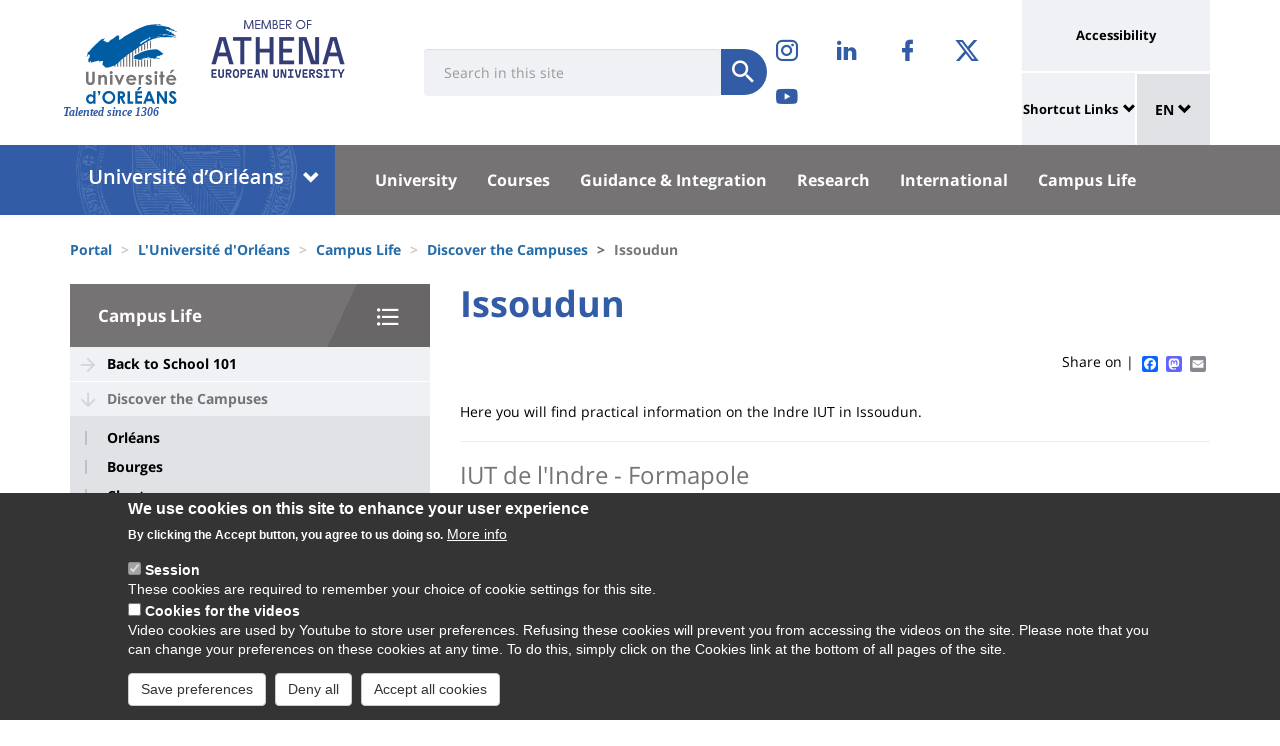

--- FILE ---
content_type: text/html; charset=UTF-8
request_url: https://www.univ-orleans.fr/en/univ/campus-life/discover-campuses/issoudun
body_size: 15367
content:
<!DOCTYPE html>
<html  lang="en" dir="ltr" prefix="og: https://ogp.me/ns#">
  <head>
    <meta charset="utf-8" />
<meta name="description" content="" />
<link rel="canonical" href="https://www.univ-orleans.fr/en/univ/campus-life/discover-campuses/issoudun" />
<meta property="og:site_name" content="Orleans University" />
<meta property="og:title" content="Issoudun" />
<meta name="twitter:card" content="summary" />
<meta name="twitter:description" content="" />
<meta name="twitter:title" content="Issoudun | Orleans University" />
<meta name="MobileOptimized" content="width" />
<meta name="HandheldFriendly" content="true" />
<meta name="viewport" content="width=device-width, initial-scale=1.0" />
<style>div#sliding-popup, div#sliding-popup .eu-cookie-withdraw-banner, .eu-cookie-withdraw-tab {background: #0779bf} div#sliding-popup.eu-cookie-withdraw-wrapper { background: transparent; } #sliding-popup h1, #sliding-popup h2, #sliding-popup h3, #sliding-popup p, #sliding-popup label, #sliding-popup div, .eu-cookie-compliance-more-button, .eu-cookie-compliance-secondary-button, .eu-cookie-withdraw-tab { color: #ffffff;} .eu-cookie-withdraw-tab { border-color: #ffffff;}</style>
<link rel="icon" href="/themes/custom/univ/favicon.ico" type="image/vnd.microsoft.icon" />
<link rel="alternate" hreflang="fr" href="https://www.univ-orleans.fr/fr/univ/vie-des-campus/decouvrir-les-campus/issoudun" />
<link rel="alternate" hreflang="en" href="https://www.univ-orleans.fr/en/univ/campus-life/discover-campuses/issoudun" />
<script>window.a2a_config=window.a2a_config||{};a2a_config.callbacks=[];a2a_config.overlays=[];a2a_config.templates={};</script>

    <title>Issoudun | Orleans University</title>
    <link rel="stylesheet" media="all" href="/upload/public/css/css_JcDUNqiqHMcypkPFbKSOWygkPRhu2LB-WNbRMQp1Kms.css?delta=0&amp;language=en&amp;theme=univ&amp;include=eJxtzMEKwjAMxvGH8doZUPQuPkhJ23SUtcloM6Vv73DDg3r75xf4MAQV5A64xzFWYTVeZEpk_drEal0WP1GFjYedh53N2km7peIogMdZk7ChxX5WypwTsif4hzZQxCWrab0pFXDYyCycHnA4ny7323U7xiwO89C058Tj29aRSt-PJ7kotVgnok0rzvAjL1yzYAU" />
<link rel="stylesheet" media="all" href="/upload/public/css/css_IbSlFNv8_xqaLfYPTmQg8Bkz3X9L6Qmn8gIqPHW6n1o.css?delta=1&amp;language=en&amp;theme=univ&amp;include=eJxtzMEKwjAMxvGH8doZUPQuPkhJ23SUtcloM6Vv73DDg3r75xf4MAQV5A64xzFWYTVeZEpk_drEal0WP1GFjYedh53N2km7peIogMdZk7ChxX5WypwTsif4hzZQxCWrab0pFXDYyCycHnA4ny7323U7xiwO89C058Tj29aRSt-PJ7kotVgnok0rzvAjL1yzYAU" />

    
  </head>
  <body class="path-node page-node-type-univ-page has-glyphicons">
    <a href="#main-content" class="visually-hidden focusable skip-link">
      Skip to main content
    </a>
    
      <div class="dialog-off-canvas-main-canvas" data-off-canvas-main-canvas>
    
<header class="header">
    <div class="container">
    <div class="header-top">
      <div class="header-left">
        <div class="row">
                                      <div class="region region-top">
    <section id="block-sitebranding" class="block block-system block-system-branding-block">
    <h2 class="sr-only sr-only-focusable">Site branding</h2>
        <div class="site-logo">
                    <div class="univ-logo">
                <a href="/en" title="Home" rel="home">
                    <img class="univ-img img-responsive" src="/themes/custom/univ/logo.svg" alt="Home" />
                </a>
            </div>
                            <div class="univ-slogan ">
                <p>Talented since 1306</p>
            </div>
            </div>
    <div class="site-image">
        <img src="/themes/custom/univ/images/athena.png" />
    </div>
</section>

<section class="form-inline block block-univ-group block-search-block" data-drupal-selector="univ-search-form" id="block-universiterecherche">
    <h2 class="sr-only sr-only-focusable">Université : Recherche</h2>
        <button type="button" class="search-link menu-responsive-button" data-toggle="collapse" data-target=".univ-search">
    <span class="glyphicon glyphicon-search">
        <i class="sr-only">responsive search button</i>
    </span>
    </button>

    <button type="button" id="open-menu-responsive" class="navbar-toggle collapsed menu-responsive-button" data-toggle="collapse" data-target="#navbar-collapse-main-menu">
    <span class="mdi-menu">
        <i class="sr-only">responsive menu button</i>
    </span>
    </button>
    <div class="univ-search collapse" role="search" aria-expanded="false"><form action="/en/univ/campus-life/discover-campuses/issoudun" method="post" id="univ-search-form" accept-charset="UTF-8">
  <div class="univ-search-box form-group mb-2"><div class="form-item js-form-item form-type-textfield js-form-type-textfield form-item-search-api-fulltext js-form-item-search-api-fulltext form-group">
      <label class="sr-only control-label" for="edit-search-api-fulltext">Search</label>
  
  
  <input class="form-text form-control" placeholder="Search in this site" required="true" data-drupal-selector="edit-search-api-fulltext" type="text" id="edit-search-api-fulltext" name="search_api_fulltext" value="" size="30" maxlength="128" />

  
  
  </div>
</div><div class="univ-search-action form-group mb-2"><button class="form-submit button js-form-submit btn-primary btn" data-twig-suggestion="search" data-drupal-selector="edit-submit" type="submit" id="edit-submit" name="op" value="Submit"><span class="sr-only sr-only-focusable">Submit</span></button></div><input autocomplete="off" data-drupal-selector="form-h-n54p4cxjltjugxzpbaxy8jfq0w9ub1lombblhll5k" type="hidden" name="form_build_id" value="form-H_N54P4CXJltjugXzpBAxY8Jfq0w9Ub1LombBlHlL5k" /><input data-drupal-selector="edit-univ-search-form" type="hidden" name="form_id" value="univ_search_form" />
</form>
</div>
</section>

<section id="block-reseauxsociaux" class="block block-univ-group block-group-social-media-block clearfix">
    <h2 class="sr-only sr-only-focusable">Réseaux sociaux</h2>
        <div class="univ-social-media" >
    <ul class="list-inline">
                    <li>
                <a href="https://www.instagram.com/univ_orleans/" title="Instagram" class="mdi-instagram" target="_blank">
                    <span class="icon sr-only">Instagram</span>
                </a>
            </li>
                    <li>
                <a href="https://www.linkedin.com/school/universite-orleans/" title="LinkedIn" class="mdi-linkedin" target="_blank">
                    <span class="icon sr-only">LinkedIn</span>
                </a>
            </li>
                    <li>
                <a href="https://fr-fr.facebook.com/univorleans/" title="Facebook" class="mdi-facebook" target="_blank">
                    <span class="icon sr-only">Facebook</span>
                </a>
            </li>
                    <li>
                <a href="https://twitter.com/Univ_Orleans" title="Twitter" class="mdi-twitter" target="_blank">
                    <span class="icon sr-only">Twitter</span>
                </a>
            </li>
                    <li>
                <a href="https://www.youtube.com/user/univorleans" title="Youtube" class="mdi-youtube-play" target="_blank">
                    <span class="icon sr-only">Youtube</span>
                </a>
            </li>
            </ul>
</div>

</section>


  </div>

                              </div>
      </div>
            <div class="header-right">
                                <div class="region region-header">
    <section id="block-universityaccessibilitylink" class="block block-univ-group block-accessibility-block clearfix">
    <h2 class="sr-only sr-only-focusable">Université : lien vers page accessibilité</h2>
        <div class="univ-accessibility"><a href="/en/accessibilite">Accessibility</a></div>
</section>

<section id="block-universityshortcutlinks" class="block block-univ-group block-group-shortcut-block clearfix">
    <h2 class="sr-only sr-only-focusable">University : Shortcut Links</h2>
        <div class="dropdown"><p><a class="dropdown-toggle" href="#collapseMenuRapide" aria-controls="collapseMenuRapide" data-toggle="collapse">Shortcut Links</a></p><div class="dropdown-menu collapse" id="collapseMenuRapide"><div class="container"><div class="row"><div class="col-md-8"><div class="shortcut-block col-md-6"><h2><button aria-expanded="false" data-target="#bs-navbar-collapse-composantes" data-toggle="collapse" type="button">Composantes</button></h2><div class="collapse" id="bs-navbar-collapse-composantes"><a href="/deg">Law, Economics, Management</a><br><a href="/lettres">Humanities, Languages and Social Sciences</a><br><a href="/sciences-techniques">Science and Technology</a><br><a href="/inspe">INSPE</a><br><a href="/medecine-orleans">Médecine Orléans</a><br><a href="/polytech">Polytech Orléans</a><br><a href="/iut-orleans">Orléans IUT</a><br><a href="/iut-bourges">Bourges IUT</a><br><a href="/iut-indre">Indre IUT</a><br><a href="/iut-chartres">Chartres IUT</a><br><a href="/osuc">OSUC - Observatory of Sciences of the Universe in the Centre region</a><br><a href="/euk-cvl">EUKCVL</a></div></div><div class="shortcut-block col-md-6"><h2><button aria-expanded="false" data-target="#bs-navbar-collapse-labo" data-toggle="collapse" type="button">Laboratoires par pôle</button></h2><div class="collapse" id="bs-navbar-collapse-labo"><a href="https://www.univ-orleans.fr/en/univ/research/laboratories-and-structures/energy-materials-earth-space-system">Labs of the "Energy, Materials, Earth-Space System" pole</a><br><a href="https://www.univ-orleans.fr/en/univ/recherche/laboratoires-et-structures/hcs">Labs of the "Humanities, Cultures, Societies" pole</a><br><a href="https://www.univ-orleans.fr/en/univ/research/laboratories-and-structures/modelling-systems-languages">Labs of the "Modelling, Systems, Languages" pole</a><br><a href="https://www.univ-orleans.fr/en/univ/research/laboratories-and-structures/biology-biochemistry">Labs of the "Biology, Biochemistry" pole</a><br><a href="https://www.univ-orleans.fr/en/univ/research/laboratories-and-structures/federations-organisational-structures">Research Federations</a></div></div><div class="shortcut-block col-md-6"><h2><button aria-expanded="false" data-target="#bs-navbar-collapse-autres" data-toggle="collapse" type="button">Autres services et instituts</button></h2><div class="collapse" id="bs-navbar-collapse-autres"><a href="/culture">Le Bouillon</a><br><a href="/idf">French Institute</a><br><a href="/sefco">Professional Training</a><br><a href="/utlo">Free-time University Orléans</a><br><a href="/sport">Sport</a></div></div></div><div class="col-md-4"><div class="shortcut-block" id="menu--block--tools"><h2><button aria-expanded="false" data-target="#bs-navbar-collapse-tools" data-toggle="collapse" type="button">Outils</button></h2><div class="collapse" id="bs-navbar-collapse-tools">&nbsp;</div></div><div class="shortcut-block" id="menu--block--socials"><h2><button aria-expanded="false" data-target="#bs-navbar-collapse-socials" data-toggle="collapse" type="button">Suivez-nous sur les réseaux sociaux</button></h2><div class="collapse" id="bs-navbar-collapse-socials">&nbsp;</div></div></div></div></div></div></div><!-- Matomo --><script>
  var _paq = window._paq = window._paq || [];
  /* tracker methods like "setCustomDimension" should be called before "trackPageView" */
  _paq.push(['trackPageView']);
  _paq.push(['enableLinkTracking']);
  (function() {
    var u="https://statsweb.univ-orleans.fr/";
    _paq.push(['setTrackerUrl', u+'matomo.php']);
    _paq.push(['setSiteId', '10']);
    var d=document, g=d.createElement('script'), s=d.getElementsByTagName('script')[0];
    g.async=true; g.src=u+'matomo.js'; s.parentNode.insertBefore(g,s);
  })();
</script><!-- End Matomo Code --><p>&nbsp;</p>
</section>

<nav role="navigation" aria-labelledby="block-universitemenuliensutiles-menu" id="block-universitemenuliensutiles">
    <h2 class="sr-only sr-only-focusable">University : Application links</h2>
            
<div class="menu-liens-utiles">
                <ul class="nav">
                                                                <li>
                    <a href="http://ent.univ-orleans.fr" class="ent" target="_blank" title="Opens the ENT in a new tab">ENT</a>
                                                </li>
                                                                <li>
                    <a href="https://www.univ-orleans.fr/annuaire" class="annuaire" target="_blank" title="Opens the directory in a new tab">Directory</a>
                                                </li>
                                                                <li>
                    <a href="https://scd.univ-orleans.fr/" class="biblio" target="_blank" title="Opens a new tab to access the libraries">Library</a>
                                                </li>
                                                                <li>
                    <a href="/en/culture" class="culture" title="Opens the Bouillon site in a new tab" data-drupal-link-system-path="group/108/home">Culture</a>
                                                </li>
                    </ul>
    
</div>

<script>
document.addEventListener('DOMContentLoaded', () => {
  //Block
  let tools = document.getElementById('block-universitemenuliensutiles');
  let socials = document.getElementById('block-reseauxsociaux');
  let socialsClone = socials.cloneNode(true);

  //Menu Rapide
  let menuTools = document.getElementById('menu--block--tools');
  let menuSocials = document.getElementById('menu--block--socials');
  tools.style.display = 'block';
  menuTools.querySelector('.collapse').insertAdjacentElement('afterbegin', tools);
  menuSocials.querySelector('.collapse').insertAdjacentElement('afterbegin', socialsClone);

  let firstMenu = document.querySelector('#collapseMenuRapide .shortcut-block:first-child');

  document.querySelectorAll('.header-right .univ-social-media a').forEach((event) => {
    event.innerHTML = event.getAttribute('title');
  });
  let block = document.querySelector('.block-group-shortcut-block');
  let allButton = block.querySelectorAll('h2 button');
  menuAccesDirect();
  window.addEventListener('resize', menuAccesDirect);

  function menuAccesDirect () {
    if (window.matchMedia('(min-width: 1024px)').matches) {
      //Move tools in desktop
      menuSocials.before(menuTools);

      //Open Collpase Desktop
      allButton.forEach(function (event) {
        let button = event;
        button.setAttribute('aria-expanded', true);
        button.style.pointerEvents = 'none';
        let collapse = event.closest('.shortcut-block').querySelector('.collapse');
        collapse.setAttribute('aria-expanded', true);
        collapse.classList.add('in');
        collapse.style.height = null;
      });
    } else {
      //Move tools in mobile
      firstMenu.before(menuTools);

      //Close Collpase Desktop
      allButton.forEach(function (event) {
        let button = event;
        button.setAttribute('aria-expanded', false);
        button.style.pointerEvents = 'initial';
        let collapse = event.closest('.shortcut-block').querySelector('.collapse');
        collapse.setAttribute('aria-expanded', false);
        collapse.classList.remove('in');
        collapse.style.height = null;
      });


      let buttonTools = menuTools.querySelector('h2 button');
      buttonTools.setAttribute('aria-expanded', true);
      buttonTools.style.pointerEvents = 'none';
      let collapseTools = menuTools.querySelector('#bs-navbar-collapse-tools');
      collapseTools.setAttribute('aria-expanded', true);
      collapseTools.classList.add('in');
      collapseTools.style.height = null;
    }
  }


});
</script>
    </nav>
<section class="language-switcher-language-url block block-language block-language-blocklanguage-interface clearfix" id="block-language-dropdown" role="navigation">
    <h2 class="sr-only sr-only-focusable">Sélecteur de langue</h2>
        
<div class="dropdown block-language-dropdown">
    <button type="button" class="btn btn-primary dropdown-toggle" data-toggle="dropdown">
        EN
        <span class="glyphicon glyphicon-chevron-down"></span>
    </button>
    <ul class="dropdown-menu"><li class="dropdown-item"><a href="/fr/univ/vie-des-campus/decouvrir-les-campus/issoudun" class="language-link" hreflang="fr" data-drupal-link-system-path="node/1017">FR</a></li><li class="dropdown-item"><a href="/en/univ/campus-life/discover-campuses/issoudun" class="language-link is-active" hreflang="en" data-drupal-link-system-path="node/1017" aria-current="page">EN</a></li></ul>
</div>

</section>


  </div>

                        </div>
    </div>
  </div>
    <div class="header-bottom">
                  <div class="header-composante">
          <div class="container">
            <div class="row">
                <div class="region region-navigation">
    <section id="block-universiteblocklistedescomposantes" class="block block-univ-group block-group-composantes-block clearfix">
    <h2 class="sr-only sr-only-focusable">Université : Block liste des composantes</h2>
        <div class="composante-block">
    <div class="dropdown" id="univ-list-composantes">
        <button type="button" class="btn btn-primary dropdown-toggle" data-toggle="dropdown">
                            <img src="/upload/public/media/logo/logo11.png" class="composante-logo" alt="logo" />
                        <span class="glyphicon glyphicon-chevron-down"></span>
        </button>
        
      <ul class="dropdown-menu menu menu--menu-composante nav">
                              <li class="first">
                      <a href="/en">Université d&#039;Orléans</a>
                            </li>
                              <li>
                      <a href="/en/deg">Droit, Economie, Gestion</a>
                            </li>
                              <li>
                      <a href="/en/group/294/home">EUK CVL</a>
                            </li>
                              <li>
                      <a href="/en/group/404/home">IAE Orléans</a>
                            </li>
                              <li>
                      <a href="/en/group/125/home">INSPÉ CVL</a>
                            </li>
                              <li>
                      <a href="/en/group/177/home">IUT Bourges</a>
                            </li>
                              <li>
                      <a href="/en/group/113/home">IUT Chartres</a>
                            </li>
                              <li>
                      <a href="/en/iut-indre">IUT Indre</a>
                            </li>
                              <li>
                      <a href="/en/iut-orleans">IUT Orléans</a>
                            </li>
                              <li>
                      <a href="/en/group/111/home">Lettres, Langues, Sciences Humaines</a>
                            </li>
                              <li>
                      <a href="/en/group/396/home">Médecine Orléans</a>
                            </li>
                              <li>
                      <a href="/en/osuc">Observatoire Sciences Univers</a>
                            </li>
                              <li>
                      <a href="/en/group/121/home">Polytech</a>
                            </li>
                              <li class="last">
                      <a href="/en/sciences-techniques">Sciences &amp; Techniques</a>
                            </li>
          </ul>
  

    </div>
</div>

</section>

<section id="block-universitemenuprincipal" class="block block-univ-group block-group-menu-block clearfix">
    <h2 class="sr-only sr-only-focusable">Université : Menu principal</h2>
      <div class="universite-menu-principal">
  

<nav class="navbar-default">
    <div class="collapse navbar-collapse" id="navbar-collapse-main-menu">
        <div class="close-menu">
            <button type="button" id="close-menu-responsive" class="navbar-toggle-close collapsed" data-toggle="collapse" data-target="#navbar-collapse-main-menu">
                <span class="mdi-close">
                    <i class="sr-only">responsive close menu</i>
                </span>
            </button>
        </div>
                    <ul class="nav navbar-nav navbar-left">
                                                                    <li class="expanded dropdown">
                    <a href="/en/univ/university" class="dropdown-toggle">University</a>
                    <button type="button" class="chevron-submenu collapsed" data-toggle="collapse" data-target="#navbar-collapse-submenu-1" aria-expanded="false">
                        <span class="glyphicon glyphicon-chevron-down">
                            <i class="sr-only">University</i>
                        </span>
                    </button>
                                                    <div  id="navbar-collapse-submenu-1" class="collapse navbar-collapse-submenu" aria-expanded="false" role="navigation">
                                <ul class="dropdown-menu">
                                                                        <li>
                    <a href="/en/univ/university/about" data-drupal-link-system-path="node/358">About</a>
                                                </li>
                                                                <li>
                    <a href="/en/node/6449" title="Campus TV" data-drupal-link-system-path="node/6449">Campus TV</a>
                                                </li>
                                                                <li>
                    <a href="/en/univ/university/our-assets" data-drupal-link-system-path="node/384">Our Assets</a>
                                                </li>
                                                                <li>
                    <a href="/en/univ/university/organization" data-drupal-link-system-path="node/386">Organization</a>
                                                </li>
                                                                <li>
                    <a href="/en/univ/university/elections" data-drupal-link-system-path="node/5683">Elections</a>
                                                </li>
                                                                <li>
                    <a href="/en/univ/university/councils-commissions" data-drupal-link-system-path="node/6324">Councils / Commissions</a>
                                                </li>
                                                                <li>
                    <a href="/en/univ/university/working-university" data-drupal-link-system-path="node/368">Working for the University</a>
                                                </li>
                                                                <li>
                    <a href="/en/univ/university/educational-and-digital-innovation" data-drupal-link-system-path="node/5750">Educational and Digital Innovation</a>
                                                </li>
                                                                <li>
                    <a href="/en/univ/university/equality-diversity-inclusion" data-drupal-link-system-path="node/371">Equality - Diversity - Inclusion</a>
                                                </li>
                                                                <li>
                    <a href="/en/univ/university/ecological-transition" data-drupal-link-system-path="node/6594">Ecological Transition</a>
                                                </li>
                                                                <li>
                    <a href="/en/univ/universite/entreprises" data-drupal-link-system-path="node/15077">Businesses</a>
                                                </li>
                                                                <li>
                    <a href="/en/univ/university/supply-chain-policy" data-drupal-link-system-path="node/571">Supply Chain Policy</a>
                                                </li>
                                                                <li>
                    <a href="/en/univ/university/construction-work-orleans-campus" data-drupal-link-system-path="node/6679">Construction Work on the Orléans Campus</a>
                                                </li>
                                                                <li>
                    <a href="/en/univ/university/regulations" data-drupal-link-system-path="node/5492">Regulations</a>
                                                </li>
                    </ul>
    
                    </div>
                                </li>
                                                            <li class="expanded dropdown">
                    <a href="/en/univ/courses" class="dropdown-toggle">Courses</a>
                    <button type="button" class="chevron-submenu collapsed" data-toggle="collapse" data-target="#navbar-collapse-submenu-2" aria-expanded="false">
                        <span class="glyphicon glyphicon-chevron-down">
                            <i class="sr-only">Courses</i>
                        </span>
                    </button>
                                                    <div  id="navbar-collapse-submenu-2" class="collapse navbar-collapse-submenu" aria-expanded="false" role="navigation">
                                <ul class="dropdown-menu">
                                                                        <li>
                    <a href="/en/univ/courses/courses-catalogue" data-drupal-link-system-path="node/900">Courses Catalogue</a>
                                                </li>
                                                                <li>
                    <a href="/en/univ/courses/application-and-registration" data-drupal-link-system-path="node/904">Application and Registration</a>
                                                </li>
                                                                <li>
                    <a href="/en/univ/courses/registration-fees" data-drupal-link-system-path="node/911">Registration Fees</a>
                                                </li>
                                                                <li>
                    <a href="/en/univ/courses/transfer-procedures" data-drupal-link-system-path="node/918">Transfer Procedures</a>
                                                </li>
                                                                <li>
                    <a href="/en/univ/courses/studies-organisation" data-drupal-link-system-path="node/2408">Studies Organisation</a>
                                                </li>
                                                                <li>
                    <a href="/en/univ/courses/collecting-your-diploma" data-drupal-link-system-path="node/922">Collecting Your Diploma</a>
                                                </li>
                                                                <li>
                    <a href="/en/univ/courses/lifelong-learning" data-drupal-link-system-path="node/2412">Lifelong Learning</a>
                                                </li>
                                                                <li>
                    <a href="/en/univ/courses/observatory-student-life" data-drupal-link-system-path="node/924">Observatory of Student Life</a>
                                                </li>
                                                                <li>
                    <a href="/en/univ/courses/succeeding-digital-technologies" data-drupal-link-system-path="node/1997">Succeeding with Digital Technologies</a>
                                                </li>
                                                                <li>
                    <a href="/en/univ/courses/contacts" data-drupal-link-system-path="node/923">Contacts</a>
                                                </li>
                                                                <li>
                    <a href="/en/group/122/news" data-drupal-link-system-path="group/122/news">Actualités</a>
                                                </li>
                    </ul>
    
                    </div>
                                </li>
                                                            <li class="expanded dropdown">
                    <a href="/en/univ/guidance-integration" class="dropdown-toggle">Guidance &amp; Integration</a>
                    <button type="button" class="chevron-submenu collapsed" data-toggle="collapse" data-target="#navbar-collapse-submenu-3" aria-expanded="false">
                        <span class="glyphicon glyphicon-chevron-down">
                            <i class="sr-only">Guidance &amp; Integration</i>
                        </span>
                    </button>
                                                    <div  id="navbar-collapse-submenu-3" class="collapse navbar-collapse-submenu" aria-expanded="false" role="navigation">
                                <ul class="dropdown-menu">
                                                                        <li>
                    <a href="/en/node/17425" data-drupal-link-system-path="node/17425">Les YouTubes Live</a>
                                                </li>
                                                                <li>
                    <a href="/en/node/16382" data-drupal-link-system-path="node/16382">Accompagnement et information</a>
                                                </li>
                                                                <li>
                    <a href="/en/univ/guidance-integration/professional-guidance" data-drupal-link-system-path="node/874">Professional Guidance</a>
                                                </li>
                                                                <li>
                    <a href="/en/univ/guidance-integration/come-our-workshops" data-drupal-link-system-path="node/15001">Workshops and Office Hours</a>
                                                </li>
                                                                <li>
                    <a href="/en/node/16383" title="Stages et emplois" data-drupal-link-system-path="node/16383">Stages et emplois</a>
                                                </li>
                                                                <li>
                    <a href="/en/univ/guidance-integration/becoming-entrepreneur-pepite" data-drupal-link-system-path="node/822">Becoming an Entrepreneur with PEPITE</a>
                                                </li>
                                                                <li>
                    <a href="/en/avant-these" data-drupal-link-system-path="node/16384">Destination Doctorat : l&#039;avant thèse</a>
                                                </li>
                                                                <li>
                    <a href="/en/univ/guidance-integration/gap-year" data-drupal-link-system-path="node/1027">Gap Year</a>
                                                </li>
                                                                <li>
                    <a href="/en/group/109/news" title="Agenda" data-drupal-link-system-path="group/109/news">Agenda</a>
                                                </li>
                    </ul>
    
                    </div>
                                </li>
                                                            <li class="expanded dropdown">
                    <a href="/en/univ/research" class="dropdown-toggle">Research</a>
                    <button type="button" class="chevron-submenu collapsed" data-toggle="collapse" data-target="#navbar-collapse-submenu-4" aria-expanded="false">
                        <span class="glyphicon glyphicon-chevron-down">
                            <i class="sr-only">Research</i>
                        </span>
                    </button>
                                                    <div  id="navbar-collapse-submenu-4" class="collapse navbar-collapse-submenu" aria-expanded="false" role="navigation">
                                <ul class="dropdown-menu">
                                                                        <li>
                    <a href="/en/univ/research/research-news" data-drupal-link-system-path="node/6571">Research News</a>
                                                </li>
                                                                <li>
                    <a href="/en/univ/research/laboratories-and-structures" data-drupal-link-system-path="node/597">Laboratories and Structures</a>
                                                </li>
                                                                <li>
                    <a href="/en/univ/research/major-structural-projects" data-drupal-link-system-path="node/621">Major Structural Projects</a>
                                                </li>
                                                                <li>
                    <a href="/en/univ/research/doctoral-schools" data-drupal-link-system-path="node/541">Doctoral Schools</a>
                                                </li>
                                                                <li>
                    <a href="/en/univ/research/doctoral-students" data-drupal-link-system-path="node/530">Doctoral Students</a>
                                                </li>
                                                                <li>
                    <a href="/en/univ/research/researchers-and-hdr" data-drupal-link-system-path="node/560">Researchers and HDR</a>
                                                </li>
                                                                <li>
                    <a href="/en/univ/research/partnership-and-promotion" data-drupal-link-system-path="node/617">Partnership and Promotion</a>
                                                </li>
                                                                <li>
                    <a href="/en/univ/research/hr-excellence-research-hrs4r" data-drupal-link-system-path="node/7274">HR Excellence in Research (HRS4R)</a>
                                                </li>
                                                                <li>
                    <a href="/en/univ/research/open-science" data-drupal-link-system-path="node/15055">Open Science</a>
                                                </li>
                                                                <li>
                    <a href="/en/univ/research/science-and-society" data-drupal-link-system-path="node/8292">Science and Society</a>
                                                </li>
                                                                <li>
                    <a href="/en/univ/research/ciur-hotel-dupanloup" data-drupal-link-system-path="node/4433">The CIUR – Hôtel Dupanloup</a>
                                                </li>
                                                                <li>
                    <a href="/en/group/89/agenda-actualites" data-drupal-link-system-path="group/89/agenda-actualites">Agenda</a>
                                                </li>
                    </ul>
    
                    </div>
                                </li>
                                                            <li class="expanded dropdown">
                    <a href="/en/univ/international" class="dropdown-toggle">International</a>
                    <button type="button" class="chevron-submenu collapsed" data-toggle="collapse" data-target="#navbar-collapse-submenu-5" aria-expanded="false">
                        <span class="glyphicon glyphicon-chevron-down">
                            <i class="sr-only">International</i>
                        </span>
                    </button>
                                                    <div  id="navbar-collapse-submenu-5" class="collapse navbar-collapse-submenu" aria-expanded="false" role="navigation">
                                <ul class="dropdown-menu">
                                                                        <li>
                    <a href="/en/univ/international/international-affairs-uo" title="International Affairs at UO" data-drupal-link-system-path="node/16040">International Affairs at UO</a>
                                                </li>
                                                                <li>
                    <a href="/en/univ/international/athena-european-university" data-drupal-link-system-path="node/7699">ATHENA - European University</a>
                                                </li>
                                                                <li>
                    <a href="/en/univ/international/studying-abroad" title="Studying abroad" data-drupal-link-system-path="node/408">Studying abroad</a>
                                                </li>
                                                                <li>
                    <a href="/en/univ/international/coming-university" title="Coming to the University" data-drupal-link-system-path="node/381">Coming to the University</a>
                                                </li>
                                                                <li>
                    <a href="/en/univ/research/hr-excellence-research-hrs4r" data-drupal-link-system-path="node/7274">HR Excellence in Research (HRS4R)</a>
                                                </li>
                                                                <li>
                    <a href="/en/node/16053" data-drupal-link-system-path="node/16053">Actualités Internationales</a>
                                                </li>
                    </ul>
    
                    </div>
                                </li>
                                                            <li class="expanded dropdown active">
                    <a href="/en/univ/campus-life" class="dropdown-toggle">Campus Life</a>
                    <button type="button" class="chevron-submenu collapsed" data-toggle="collapse" data-target="#navbar-collapse-submenu-6" aria-expanded="false">
                        <span class="glyphicon glyphicon-chevron-down">
                            <i class="sr-only">Campus Life</i>
                        </span>
                    </button>
                                                    <div  id="navbar-collapse-submenu-6" class="collapse navbar-collapse-submenu" aria-expanded="false" role="navigation">
                                <ul class="dropdown-menu">
                                                                        <li>
                    <a href="/en/univ/campus-life/back-school-101" data-drupal-link-system-path="node/2084">Back to School 101</a>
                                                </li>
                                                                <li class="active">
                    <a href="/en/univ/campus-life/discover-campuses" data-drupal-link-system-path="node/1026">Discover the Campuses</a>
                                                </li>
                                                                <li>
                    <a href="/en/univ/campus-life/master-plan-student-life-2024-2028" data-drupal-link-system-path="node/15061">Master Plan for Student Life</a>
                                                </li>
                                                                <li>
                    <a href="/en/univ/campus-life/individual-support-students-aide" data-drupal-link-system-path="node/5692">Individual Support for Students (AIDE)</a>
                                                </li>
                                                                <li>
                    <a href="/en/univ/campus-life/health-and-support" data-drupal-link-system-path="node/7973">Health and Support</a>
                                                </li>
                                                                <li>
                    <a href="/en/univ/campus-life/student-involvement" data-drupal-link-system-path="node/12070">Student Involvement</a>
                                                </li>
                                                                <li>
                    <a href="/en/univ/campus-life/student-associative-life" data-drupal-link-system-path="node/12066">Student Associative Life</a>
                                                </li>
                                                                <li>
                    <a href="/en/univ/campus-life/practical-life" data-drupal-link-system-path="node/720">Practical Life</a>
                                                </li>
                                                                <li>
                    <a href="/en/univ/campus-life/sports-life" data-drupal-link-system-path="node/3142">Sports Life</a>
                                                </li>
                                                                <li>
                    <a href="/en/univ/campus-life/student-life-and-campus-contribution-cvec" data-drupal-link-system-path="node/4276">CVEC</a>
                                                </li>
                    </ul>
    
                    </div>
                                </li>
                    </ul>
    
    </div><!-- /.navbar-collapse -->
</nav><!-- /.navbar -->

  </div>
</section>


  </div>

            </div>
          </div>
          <div class="main-menu-bg"></div>
        </div>
            </div>
</header>

  <div role="main" class="main-container container js-quickedit-main-content">
    <div class="container" role="heading">
                              <div class="row">
            <div class="col-sm-12" role="heading">
                <div class="region region-breadcrumb">
    <section id="block-univ-breadcrumbs" class="block block-system block-system-breadcrumb-block clearfix">
    <h2 class="sr-only sr-only-focusable">Fils d&#039;Ariane</h2>
              <ol class="breadcrumb">
          <li >
                  <a href="/en">Portal</a>
              </li>
          <li >
                  <a href="/en/univ">L&#039;Université d&#039;Orléans</a>
              </li>
          <li >
                  <a href="/en/univ/campus-life">Campus Life</a>
              </li>
          <li >
                  <a href="/en/univ/campus-life/discover-campuses">Discover the Campuses</a>
              </li>
          <li  class="active">
                  Issoudun
              </li>
      </ol>

    </section>


  </div>

            </div>
          </div>
                                      <div class="row">
                              <aside class="col-sm-4">
              <h2 class="sr-only sr-only-focusable">University : Sidebar</h2>
                <div class="region region-sidebar-first">
    <section id="block-menu-sidebar" class="block block-univ-group block-group-submenu-block clearfix">
    
            <h3 class="sidebar-title-menu"><a href="/en/univ/campus-life">Campus Life</a></h3>
        

            
            <ul class="menu menu--main nav" >
                                                                <li>
                    <a href="/en/univ/campus-life/back-school-101" data-drupal-link-system-path="node/2084">Back to School 101</a>
                                                </li>
                                                            <li class="expanded dropdown active">
                    <a href="/en/univ/campus-life/discover-campuses" data-drupal-link-system-path="node/1026">Discover the Campuses</a>
                                                                <ul class="dropdown">
                                                                <li>
                    <a href="/en/univ/campus-life/discover-campuses/orleans" data-drupal-link-system-path="node/898">Orléans</a>
                                                </li>
                                                                <li>
                    <a href="/en/univ/campus-life/discover-campuses/bourges" data-drupal-link-system-path="node/964">Bourges</a>
                                                </li>
                                                                <li>
                    <a href="/en/univ/campus-life/discover-campuses/chartres" data-drupal-link-system-path="node/976">Chartres</a>
                                                </li>
                                                                <li>
                    <a href="/en/univ/campus-life/discover-campuses/chateauroux" data-drupal-link-system-path="node/1016">Châteauroux</a>
                                                </li>
                                                                <li class="active">
                    <a href="/en/univ/campus-life/discover-campuses/issoudun" data-drupal-link-system-path="node/1017" class="is-active" aria-current="page">Issoudun</a>
                                                </li>
                                                                <li>
                    <a href="/en/univ/campus-life/discover-campuses/blois" data-drupal-link-system-path="node/993">Blois</a>
                                                </li>
                                                                <li>
                    <a href="/en/univ/campus-life/discover-campuses/tours" data-drupal-link-system-path="node/1018">Tours</a>
                                                </li>
                    </ul>
    
                                </li>
                                                                <li>
                    <a href="/en/univ/campus-life/master-plan-student-life-2024-2028" data-drupal-link-system-path="node/15061">Master Plan for Student Life</a>
                                                </li>
                                                                <li>
                    <a href="/en/univ/campus-life/individual-support-students-aide" data-drupal-link-system-path="node/5692">Individual Support for Students (AIDE)</a>
                                                </li>
                                                                <li>
                    <a href="/en/univ/campus-life/health-and-support" data-drupal-link-system-path="node/7973">Health and Support</a>
                                                </li>
                                                                <li>
                    <a href="/en/univ/campus-life/student-involvement" data-drupal-link-system-path="node/12070">Student Involvement</a>
                                                </li>
                                                                <li>
                    <a href="/en/univ/campus-life/student-associative-life" data-drupal-link-system-path="node/12066">Student Associative Life</a>
                                                </li>
                                                                <li>
                    <a href="/en/univ/campus-life/practical-life" data-drupal-link-system-path="node/720">Practical Life</a>
                                                </li>
                                                                <li>
                    <a href="/en/univ/campus-life/sports-life" data-drupal-link-system-path="node/3142">Sports Life</a>
                                                </li>
                                                                <li>
                    <a href="/en/univ/campus-life/student-life-and-campus-contribution-cvec" data-drupal-link-system-path="node/4276">CVEC</a>
                                                </li>
                    </ul>
    


    </section>
  </div>

            </aside>
                                          <section class="col-sm-8">
          <h2 class="sr-only sr-only-focusable">University : Main content</h2>
                      <a id="main-content"></a>
              <div class="region region-content">
    <section id="block-univ-page-title" class="block block-core block-page-title-block clearfix">
    <h2 class="sr-only sr-only-focusable">Titre de page</h2>
              <h1 class="page-header">
<span>Issoudun</span>
</h1>

    </section>

<div data-drupal-messages-fallback class="hidden"></div>
<section id="block-univ-social-share" class="block block-addtoany block-addtoany-block clearfix">
  
    

      <span class="a2a_kit a2a_kit_size_16 addtoany_list" data-a2a-url="https://www.univ-orleans.fr/en/univ/campus-life/discover-campuses/issoudun" data-a2a-title="Issoudun">
          
    
          Share on | <a class="a2a_button_facebook"></a><a class="a2a_button_mastodon"></a><a class="a2a_button_email"></a></span>
  </section>

<section id="block-univ-content" class="block block-system block-system-main-block clearfix">
    <h2 class="sr-only sr-only-focusable">Contenu de la page principale</h2>
            <article class="univ-page full clearfix">

    
        

    <div class="content">

        <p class="node-summary">  
  </p>
        
            <div class="field field--name-body field--type-text-with-summary field--label-hidden field--item"><p>Here you will find practical information on the Indre IUT in Issoudun.</p>

<hr />
<h3>IUT de l'Indre - Formapole</h3>

<p>6 rue Georges Brassens<br />
36100 ISSOUDUN<br />
Phone: 02 54 03 59 03</p>

<p><strong>Public transportation:</strong><br />
<a href="https://www.sncf.com/fr">SNCF</a>: Paris/Châteauroux/Limoges/Toulouse line<br />
(10 mn walk from the train station)</p>

<p><a href="https://goo.gl/maps/vmMCEGfThkx">Calculate your itinerary</a></p>
</div>
      

    </div>

    <div class="row">
        
            </div>

    
</article>

    </section>


  </div>

                  </section>
      </div>
    </div>
  </div>

<footer class="footer" role="contentinfo">
    <div class="pre-footer">
    <div class="container">
      <div class="row">
        <div class="col-sm-12">
                                    <a href="#" class="go-to-top">Top of the page</a>
                <div class="region region-pre-footer">
    <section id="block-sitemap" class="block block-univ-group block-group-menu-block clearfix">
  
      <h2 class="block-title">Plan du site</h2>
    

      

<nav class="navbar-default">
                    <ul class="nav navbar-nav">
                                                <li>
                    <a href="/en/univ/university"  >University <span class="caret"></span></a>
                                                                <ul>
                                                <li>
                    <a href="/en/univ/university/about" data-drupal-link-system-path="node/358">About</a>
                                                </li>
                                                <li>
                    <a href="/en/node/6449" title="Campus TV" data-drupal-link-system-path="node/6449">Campus TV</a>
                                                </li>
                                                <li>
                    <a href="/en/univ/university/our-assets" data-drupal-link-system-path="node/384">Our Assets</a>
                                                </li>
                                                <li>
                    <a href="/en/univ/university/organization" data-drupal-link-system-path="node/386">Organization</a>
                                                </li>
                                                <li>
                    <a href="/en/univ/university/elections" data-drupal-link-system-path="node/5683">Elections</a>
                                                </li>
                                                <li>
                    <a href="/en/univ/university/councils-commissions" data-drupal-link-system-path="node/6324">Councils / Commissions</a>
                                                </li>
                                                <li>
                    <a href="/en/univ/university/working-university" data-drupal-link-system-path="node/368">Working for the University</a>
                                                </li>
                                                <li>
                    <a href="/en/univ/university/educational-and-digital-innovation" data-drupal-link-system-path="node/5750">Educational and Digital Innovation</a>
                                                </li>
                                                <li>
                    <a href="/en/univ/university/equality-diversity-inclusion" data-drupal-link-system-path="node/371">Equality - Diversity - Inclusion</a>
                                                </li>
                                                <li>
                    <a href="/en/univ/university/ecological-transition" data-drupal-link-system-path="node/6594">Ecological Transition</a>
                                                </li>
                                                <li>
                    <a href="/en/univ/universite/entreprises" data-drupal-link-system-path="node/15077">Businesses</a>
                                                </li>
                                                <li>
                    <a href="/en/univ/university/supply-chain-policy" data-drupal-link-system-path="node/571">Supply Chain Policy</a>
                                                </li>
                                                <li>
                    <a href="/en/univ/university/construction-work-orleans-campus" data-drupal-link-system-path="node/6679">Construction Work on the Orléans Campus</a>
                                                </li>
                                                <li>
                    <a href="/en/univ/university/regulations" data-drupal-link-system-path="node/5492">Regulations</a>
                                                </li>
                    </ul>
    
                                </li>
                                                <li>
                    <a href="/en/univ/courses"  >Courses <span class="caret"></span></a>
                                                                <ul>
                                                <li>
                    <a href="/en/univ/courses/courses-catalogue" data-drupal-link-system-path="node/900">Courses Catalogue</a>
                                                </li>
                                                <li>
                    <a href="/en/univ/courses/application-and-registration" data-drupal-link-system-path="node/904">Application and Registration</a>
                                                </li>
                                                <li>
                    <a href="/en/univ/courses/registration-fees" data-drupal-link-system-path="node/911">Registration Fees</a>
                                                </li>
                                                <li>
                    <a href="/en/univ/courses/transfer-procedures" data-drupal-link-system-path="node/918">Transfer Procedures</a>
                                                </li>
                                                <li>
                    <a href="/en/univ/courses/studies-organisation" data-drupal-link-system-path="node/2408">Studies Organisation</a>
                                                </li>
                                                <li>
                    <a href="/en/univ/courses/collecting-your-diploma" data-drupal-link-system-path="node/922">Collecting Your Diploma</a>
                                                </li>
                                                <li>
                    <a href="/en/univ/courses/lifelong-learning" data-drupal-link-system-path="node/2412">Lifelong Learning</a>
                                                </li>
                                                <li>
                    <a href="/en/univ/courses/observatory-student-life" data-drupal-link-system-path="node/924">Observatory of Student Life</a>
                                                </li>
                                                <li>
                    <a href="/en/univ/courses/succeeding-digital-technologies" data-drupal-link-system-path="node/1997">Succeeding with Digital Technologies</a>
                                                </li>
                                                <li>
                    <a href="/en/univ/courses/contacts" data-drupal-link-system-path="node/923">Contacts</a>
                                                </li>
                                                <li>
                    <a href="/en/group/122/news" data-drupal-link-system-path="group/122/news">Actualités</a>
                                                </li>
                    </ul>
    
                                </li>
                                                <li>
                    <a href="/en/univ/guidance-integration"  >Guidance &amp; Integration <span class="caret"></span></a>
                                                                <ul>
                                                <li>
                    <a href="/en/node/17425" data-drupal-link-system-path="node/17425">Les YouTubes Live</a>
                                                </li>
                                                <li>
                    <a href="/en/node/16382" data-drupal-link-system-path="node/16382">Accompagnement et information</a>
                                                </li>
                                                <li>
                    <a href="/en/univ/guidance-integration/professional-guidance" data-drupal-link-system-path="node/874">Professional Guidance</a>
                                                </li>
                                                <li>
                    <a href="/en/univ/guidance-integration/come-our-workshops" data-drupal-link-system-path="node/15001">Workshops and Office Hours</a>
                                                </li>
                                                <li>
                    <a href="/en/node/16383" title="Stages et emplois" data-drupal-link-system-path="node/16383">Stages et emplois</a>
                                                </li>
                                                <li>
                    <a href="/en/univ/guidance-integration/becoming-entrepreneur-pepite" data-drupal-link-system-path="node/822">Becoming an Entrepreneur with PEPITE</a>
                                                </li>
                                                <li>
                    <a href="/en/avant-these" data-drupal-link-system-path="node/16384">Destination Doctorat : l&#039;avant thèse</a>
                                                </li>
                                                <li>
                    <a href="/en/univ/guidance-integration/gap-year" data-drupal-link-system-path="node/1027">Gap Year</a>
                                                </li>
                                                <li>
                    <a href="/en/group/109/news" title="Agenda" data-drupal-link-system-path="group/109/news">Agenda</a>
                                                </li>
                    </ul>
    
                                </li>
                                                <li>
                    <a href="/en/univ/research"  >Research <span class="caret"></span></a>
                                                                <ul>
                                                <li>
                    <a href="/en/univ/research/research-news" data-drupal-link-system-path="node/6571">Research News</a>
                                                </li>
                                                <li>
                    <a href="/en/univ/research/laboratories-and-structures" data-drupal-link-system-path="node/597">Laboratories and Structures</a>
                                                </li>
                                                <li>
                    <a href="/en/univ/research/major-structural-projects" data-drupal-link-system-path="node/621">Major Structural Projects</a>
                                                </li>
                                                <li>
                    <a href="/en/univ/research/doctoral-schools" data-drupal-link-system-path="node/541">Doctoral Schools</a>
                                                </li>
                                                <li>
                    <a href="/en/univ/research/doctoral-students" data-drupal-link-system-path="node/530">Doctoral Students</a>
                                                </li>
                                                <li>
                    <a href="/en/univ/research/researchers-and-hdr" data-drupal-link-system-path="node/560">Researchers and HDR</a>
                                                </li>
                                                <li>
                    <a href="/en/univ/research/partnership-and-promotion" data-drupal-link-system-path="node/617">Partnership and Promotion</a>
                                                </li>
                                                <li>
                    <a href="/en/univ/research/hr-excellence-research-hrs4r" data-drupal-link-system-path="node/7274">HR Excellence in Research (HRS4R)</a>
                                                </li>
                                                <li>
                    <a href="/en/univ/research/open-science" data-drupal-link-system-path="node/15055">Open Science</a>
                                                </li>
                                                <li>
                    <a href="/en/univ/research/science-and-society" data-drupal-link-system-path="node/8292">Science and Society</a>
                                                </li>
                                                <li>
                    <a href="/en/univ/research/ciur-hotel-dupanloup" data-drupal-link-system-path="node/4433">The CIUR – Hôtel Dupanloup</a>
                                                </li>
                                                <li>
                    <a href="/en/group/89/agenda-actualites" data-drupal-link-system-path="group/89/agenda-actualites">Agenda</a>
                                                </li>
                    </ul>
    
                                </li>
                                                <li>
                    <a href="/en/univ/international"  >International <span class="caret"></span></a>
                                                                <ul>
                                                <li>
                    <a href="/en/univ/international/international-affairs-uo" title="International Affairs at UO" data-drupal-link-system-path="node/16040">International Affairs at UO</a>
                                                </li>
                                                <li>
                    <a href="/en/univ/international/athena-european-university" data-drupal-link-system-path="node/7699">ATHENA - European University</a>
                                                </li>
                                                <li>
                    <a href="/en/univ/international/studying-abroad" title="Studying abroad" data-drupal-link-system-path="node/408">Studying abroad</a>
                                                </li>
                                                <li>
                    <a href="/en/univ/international/coming-university" title="Coming to the University" data-drupal-link-system-path="node/381">Coming to the University</a>
                                                </li>
                                                <li>
                    <a href="/en/univ/research/hr-excellence-research-hrs4r" data-drupal-link-system-path="node/7274">HR Excellence in Research (HRS4R)</a>
                                                </li>
                                                <li>
                    <a href="/en/node/16053" data-drupal-link-system-path="node/16053">Actualités Internationales</a>
                                                </li>
                    </ul>
    
                                </li>
                                                <li>
                    <a href="/en/univ/campus-life"  >Campus Life <span class="caret"></span></a>
                                                                <ul>
                                                <li>
                    <a href="/en/univ/campus-life/back-school-101" data-drupal-link-system-path="node/2084">Back to School 101</a>
                                                </li>
                                                <li>
                    <a href="/en/univ/campus-life/discover-campuses" data-drupal-link-system-path="node/1026">Discover the Campuses</a>
                                                </li>
                                                <li>
                    <a href="/en/univ/campus-life/master-plan-student-life-2024-2028" data-drupal-link-system-path="node/15061">Master Plan for Student Life</a>
                                                </li>
                                                <li>
                    <a href="/en/univ/campus-life/individual-support-students-aide" data-drupal-link-system-path="node/5692">Individual Support for Students (AIDE)</a>
                                                </li>
                                                <li>
                    <a href="/en/univ/campus-life/health-and-support" data-drupal-link-system-path="node/7973">Health and Support</a>
                                                </li>
                                                <li>
                    <a href="/en/univ/campus-life/student-involvement" data-drupal-link-system-path="node/12070">Student Involvement</a>
                                                </li>
                                                <li>
                    <a href="/en/univ/campus-life/student-associative-life" data-drupal-link-system-path="node/12066">Student Associative Life</a>
                                                </li>
                                                <li>
                    <a href="/en/univ/campus-life/practical-life" data-drupal-link-system-path="node/720">Practical Life</a>
                                                </li>
                                                <li>
                    <a href="/en/univ/campus-life/sports-life" data-drupal-link-system-path="node/3142">Sports Life</a>
                                                </li>
                                                <li>
                    <a href="/en/univ/campus-life/student-life-and-campus-contribution-cvec" data-drupal-link-system-path="node/4276">CVEC</a>
                                                </li>
                    </ul>
    
                                </li>
                    </ul>
    
</nav><!-- /.navbar -->

  </section>


  </div>

                              </div>
      </div>
    </div>
  </div>
    <div class="middle-footer">
    <div class="container">
      <div class="row">
                                <div class="region region-footer">
    <section id="block-universiteblockcartefooter" class="block block-univ-group block-group-map-block clearfix col-md-6">
    
            <h2 class="block-title">Carte</h2>
        

            
<div id="univ-map">
    <img src="/upload/public/2018-12/carte.png" alt="Carte des antennes de l’université d’Orléans" title="Nos sites en région centre"/>
</div>

    </section>
<section id="block-informations" class="block block-univ-group block-group-informations-block clearfix col-md-6">
    
            <h2 class="block-title">Informations</h2>
        

            
<div id="univ-informations">
    <div class="row two-col-left">
<div class="col-sm-3 col-md-3 col-sidebar">
<p><img alt src="https://www.univ-orleans.fr/upload/public/styles/thumbnail/public/2023-05/Republique_Francaise.png"></p>
<a href="https://www.univ-orleans.fr/fr/univ/recherche/hr-excellence-research-hrs4r" rel=" noopener" target="_blank">
<div data-embed-button="univ_media_wysiwyg" data-entity-embed-display="view_mode:media.univ_small" data-entity-embed-display-settings="[]" data-entity-type="media" data-entity-uuid="f0992405-00fc-4154-ab76-c8cccd74b73a" data-langcode="fr" class="embedded-entity"><div>
  
  
  <div class="field field--name-field-media-image field--type-image field--label-visually_hidden">
    <div class="field--label sr-only">Image</div>
              <div class="field--item">  <img loading="lazy" src="/upload/public/styles/univ_wysiwyg_small/public/2023-11/LOGOH_transp_1.png?h=d56790fa&amp;itok=bjWRhA7K" width="236" height="170" alt="HR Excellence in research" title="HR Excellence in research" class="img-responsive">


</div>
          </div>

</div>
</div>

</a></div>

<div class="col-sm-9 col-md-9 col-main">
<p><a href="/fr/contact"><strong>Contact</strong></a></p>

<p><strong>Accueil</strong></p>

<p>Tel. : +33 (0) 2 38 41 71 71</p>

<p><strong>Adresse postale</strong></p>

<p>Château de la Source<br>
Avenue du Parc Floral<br>
BP 6749<br>
45067 Orléans Cedex 2 - France</p>
</div>
</div>

<div class="row two-col-left">
<div class="col-sm-3 col-md-3 col-sidebar"><a href="https://www.auref.fr/" rel=" noopener" target="_blank">
<div data-embed-button="univ_media_wysiwyg" data-entity-embed-display="view_mode:media.univ_small" data-entity-embed-display-settings="[]" data-entity-type="media" data-entity-uuid="1f3c3bb2-d843-48f1-8f30-fdeda7cb4cb1" data-langcode="fr" class="embedded-entity"><div>
  
  
  <div class="field field--name-field-media-image field--type-image field--label-visually_hidden">
    <div class="field--label sr-only">Image</div>
              <div class="field--item">  <img loading="lazy" src="/upload/public/styles/univ_wysiwyg_small/public/2024-04/AUREF_logo_WEB.png?h=d9bcd22f&amp;itok=0v6wK1MD" width="236" height="170" alt="Logo AUREF" title="Logo AUREF" class="img-responsive">


</div>
          </div>

</div>
</div>

</a></div>

<div class="col-sm-9 col-md-9 col-main"><a href="https://www.univ-orleans.fr/fr/univ/international/venir-luniversite" rel=" noopener" target="_blank">
<div data-embed-button="univ_media_wysiwyg" data-entity-embed-display="view_mode:media.univ_small" data-entity-embed-display-settings="[]" data-entity-type="media" data-entity-uuid="fd6a7547-8d08-40fe-8024-5df1ecd3a659" data-langcode="fr" class="embedded-entity"><div>
  
  
  <div class="field field--name-field-media-image field--type-image field--label-visually_hidden">
    <div class="field--label sr-only">Image</div>
              <div class="field--item">  <img loading="lazy" src="/upload/public/styles/univ_wysiwyg_small/public/2024-04/CampusF_Label_Bienv_2Etoil_web_5.png?h=d9bcd22f&amp;itok=I6ZS8d0h" width="236" height="170" alt="Logo Bienvenue en France" title="Logo Bienvenue en France" class="img-responsive">


</div>
          </div>

</div>
</div>

</a></div>
</div>

</div>

    </section>

  </div>

                        </div>
    </div>
  </div>
    <div class="post-footer">
    <div class="container">
      <div class="row">
                                <div class="region region-post-footer">
    <div class="col-md-5">
    <div class="social-media-portal-block">
                    <div class="univ-social-media" >
    <ul class="list-inline">
                    <li>
                <a href="https://www.instagram.com/univ_orleans/" title="Instagram" class="mdi-instagram" target="_blank">
                    <span class="icon sr-only">Instagram</span>
                </a>
            </li>
                    <li>
                <a href="https://www.linkedin.com/school/universite-orleans/" title="LinkedIn" class="mdi-linkedin" target="_blank">
                    <span class="icon sr-only">LinkedIn</span>
                </a>
            </li>
                    <li>
                <a href="https://fr-fr.facebook.com/univorleans/" title="Facebook" class="mdi-facebook" target="_blank">
                    <span class="icon sr-only">Facebook</span>
                </a>
            </li>
                    <li>
                <a href="https://twitter.com/Univ_Orleans" title="Twitter" class="mdi-twitter" target="_blank">
                    <span class="icon sr-only">Twitter</span>
                </a>
            </li>
                    <li>
                <a href="https://www.youtube.com/user/univorleans" title="Youtube" class="mdi-youtube-play" target="_blank">
                    <span class="icon sr-only">Youtube</span>
                </a>
            </li>
            </ul>
</div>

            </div>
</div>
<div class="col-md-7">
    <div class="post-footer-menu">
                    
  <ul class="list-inline">
                                      <li>
              <a href="/en/accessibilite" data-drupal-link-system-path="node/1774">Accessibilité : partiellement conforme</a>
                            </li>
                                      <li>
              <span class="display-ecc-popup">Cookies</span>
                            </li>
                                      <li>
              <a href="http://intranet.univ-orleans.fr">Intranet</a>
                            </li>
                                      <li>
              <a href="/en/mentions-legales" data-drupal-link-system-path="node/2415">Mentions légales</a>
                            </li>
        </ul>

            </div>
</div>

  </div>

                        </div>
    </div>
  </div>
</footer>

  </div>

    
    <script type="application/json" data-drupal-selector="drupal-settings-json">{"path":{"baseUrl":"\/","pathPrefix":"en\/","currentPath":"node\/1017","currentPathIsAdmin":false,"isFront":false,"currentLanguage":"en"},"pluralDelimiter":"\u0003","suppressDeprecationErrors":true,"cookieContentBlocker":{"consentAwareness":{"accepted":{"event":{"name":"","selector":""},"cookie":{"operator":"c","name":"cookie-agreed-categories","value":"youtube"}},"declined":{"event":{"name":"","selector":""},"cookie":{"operator":"!c","name":"cookie-agreed-categories","value":"youtube"}},"change":{"event":{"name":"","selector":""}}},"categories":{"youtube":{"consentAwareness":{"accepted":{"event":{"name":"click","selector":""},"cookie":{"operator":"c","name":"cookie-agreed-categories","value":"youtube"}},"declined":{"event":{"name":"","selector":""},"cookie":{"operator":"!c","name":"cookie-agreed-categories","value":"youtube"}},"change":{"event":{"name":"","selector":""}}}}}},"eu_cookie_compliance":{"cookie_policy_version":"1.0.0","popup_enabled":true,"popup_agreed_enabled":false,"popup_hide_agreed":false,"popup_clicking_confirmation":false,"popup_scrolling_confirmation":false,"popup_html_info":"\u003Cdiv role=\u0022alertdialog\u0022 aria-labelledby=\u0022popup-text\u0022  class=\u0022eu-cookie-compliance-banner eu-cookie-compliance-banner-info eu-cookie-compliance-banner--categories\u0022\u003E\n  \u003Cdiv class=\u0022popup-content info eu-cookie-compliance-content\u0022\u003E\n    \u003Cdiv id=\u0022popup-text\u0022 class=\u0022eu-cookie-compliance-message\u0022\u003E\n      \u003Ch2\u003EWe use cookies on this site to enhance your user experience\u003C\/h2\u003E\u003Cp\u003EBy clicking the Accept button, you agree to us doing so.\u003C\/p\u003E\n              \u003Cbutton type=\u0022button\u0022 class=\u0022find-more-button eu-cookie-compliance-more-button\u0022\u003EMore info\u003C\/button\u003E\n          \u003C\/div\u003E\n\n          \u003Cdiv id=\u0022eu-cookie-compliance-categories\u0022 class=\u0022eu-cookie-compliance-categories\u0022\u003E\n                  \u003Cdiv class=\u0022eu-cookie-compliance-category\u0022\u003E\n            \u003Cdiv\u003E\n              \u003Cinput type=\u0022checkbox\u0022 name=\u0022cookie-categories\u0022 id=\u0022cookie-category-session\u0022\n                     value=\u0022session\u0022\n                      checked                       disabled  \u003E\n              \u003Clabel for=\u0022cookie-category-session\u0022\u003ESession\u003C\/label\u003E\n            \u003C\/div\u003E\n                          \u003Cdiv class=\u0022eu-cookie-compliance-category-description\u0022\u003EThese cookies are required to remember your choice of cookie settings for this site.\u003C\/div\u003E\n                      \u003C\/div\u003E\n                  \u003Cdiv class=\u0022eu-cookie-compliance-category\u0022\u003E\n            \u003Cdiv\u003E\n              \u003Cinput type=\u0022checkbox\u0022 name=\u0022cookie-categories\u0022 id=\u0022cookie-category-youtube\u0022\n                     value=\u0022youtube\u0022\n                                           \u003E\n              \u003Clabel for=\u0022cookie-category-youtube\u0022\u003ECookies for the videos\u003C\/label\u003E\n            \u003C\/div\u003E\n                          \u003Cdiv class=\u0022eu-cookie-compliance-category-description\u0022\u003EVideo cookies are used by Youtube to store user preferences. Refusing these cookies will prevent you from accessing the videos on the site. Please note that you can change your preferences on these cookies at any time. To do this, simply click on the Cookies link at the bottom of all pages of the site.\u003C\/div\u003E\n                      \u003C\/div\u003E\n                          \u003Cdiv class=\u0022eu-cookie-compliance-categories-buttons\u0022\u003E\n            \u003Cbutton type=\u0022button\u0022 class=\u0022eu-cookie-compliance-save-preferences-button btn btn-default\u0022\u003ESave preferences\u003C\/button\u003E\n            \u003Cbutton type=\u0022button\u0022 class=\u0022btn btn-default deny-all eu-cookie-compliance-default-button\u0022\u003EDeny all\u003C\/button\u003E\n            \u003Cbutton type=\u0022button\u0022 class=\u0022agree-button eu-cookie-compliance-default-button btn btn-default\u0022\u003EAccept all cookies\u003C\/button\u003E\n          \u003C\/div\u003E\n              \u003C\/div\u003E\n    \n    \u003Cdiv id=\u0022popup-buttons\u0022 class=\u0022eu-cookie-compliance-buttons eu-cookie-compliance-has-categories\u0022\u003E\n\n              \u003Cbutton type=\u0022button\u0022 class=\u0022eu-cookie-withdraw-button visually-hidden\u0022\u003EWithdraw consent\u003C\/button\u003E\n          \u003C\/div\u003E\n  \u003C\/div\u003E\n\u003C\/div\u003E","use_mobile_message":false,"mobile_popup_html_info":"\u003Cdiv role=\u0022alertdialog\u0022 aria-labelledby=\u0022popup-text\u0022  class=\u0022eu-cookie-compliance-banner eu-cookie-compliance-banner-info eu-cookie-compliance-banner--categories\u0022\u003E\n  \u003Cdiv class=\u0022popup-content info eu-cookie-compliance-content\u0022\u003E\n    \u003Cdiv id=\u0022popup-text\u0022 class=\u0022eu-cookie-compliance-message\u0022\u003E\n      \u003Ch2\u003EWe use cookies on this site to enhance your user experience\u003C\/h2\u003E\u003Cp\u003EBy tapping the Accept button, you agree to us doing so.\u003C\/p\u003E\n              \u003Cbutton type=\u0022button\u0022 class=\u0022find-more-button eu-cookie-compliance-more-button\u0022\u003EMore info\u003C\/button\u003E\n          \u003C\/div\u003E\n\n          \u003Cdiv id=\u0022eu-cookie-compliance-categories\u0022 class=\u0022eu-cookie-compliance-categories\u0022\u003E\n                  \u003Cdiv class=\u0022eu-cookie-compliance-category\u0022\u003E\n            \u003Cdiv\u003E\n              \u003Cinput type=\u0022checkbox\u0022 name=\u0022cookie-categories\u0022 id=\u0022cookie-category-session\u0022\n                     value=\u0022session\u0022\n                      checked                       disabled  \u003E\n              \u003Clabel for=\u0022cookie-category-session\u0022\u003ESession\u003C\/label\u003E\n            \u003C\/div\u003E\n                          \u003Cdiv class=\u0022eu-cookie-compliance-category-description\u0022\u003EThese cookies are required to remember your choice of cookie settings for this site.\u003C\/div\u003E\n                      \u003C\/div\u003E\n                  \u003Cdiv class=\u0022eu-cookie-compliance-category\u0022\u003E\n            \u003Cdiv\u003E\n              \u003Cinput type=\u0022checkbox\u0022 name=\u0022cookie-categories\u0022 id=\u0022cookie-category-youtube\u0022\n                     value=\u0022youtube\u0022\n                                           \u003E\n              \u003Clabel for=\u0022cookie-category-youtube\u0022\u003ECookies for the videos\u003C\/label\u003E\n            \u003C\/div\u003E\n                          \u003Cdiv class=\u0022eu-cookie-compliance-category-description\u0022\u003EVideo cookies are used by Youtube to store user preferences. Refusing these cookies will prevent you from accessing the videos on the site. Please note that you can change your preferences on these cookies at any time. To do this, simply click on the Cookies link at the bottom of all pages of the site.\u003C\/div\u003E\n                      \u003C\/div\u003E\n                          \u003Cdiv class=\u0022eu-cookie-compliance-categories-buttons\u0022\u003E\n            \u003Cbutton type=\u0022button\u0022 class=\u0022eu-cookie-compliance-save-preferences-button btn btn-default\u0022\u003ESave preferences\u003C\/button\u003E\n            \u003Cbutton type=\u0022button\u0022 class=\u0022btn btn-default deny-all eu-cookie-compliance-default-button\u0022\u003EDeny all\u003C\/button\u003E\n            \u003Cbutton type=\u0022button\u0022 class=\u0022agree-button eu-cookie-compliance-default-button btn btn-default\u0022\u003EAccept all cookies\u003C\/button\u003E\n          \u003C\/div\u003E\n              \u003C\/div\u003E\n    \n    \u003Cdiv id=\u0022popup-buttons\u0022 class=\u0022eu-cookie-compliance-buttons eu-cookie-compliance-has-categories\u0022\u003E\n\n              \u003Cbutton type=\u0022button\u0022 class=\u0022eu-cookie-withdraw-button visually-hidden\u0022\u003EWithdraw consent\u003C\/button\u003E\n          \u003C\/div\u003E\n  \u003C\/div\u003E\n\u003C\/div\u003E","mobile_breakpoint":768,"popup_html_agreed":false,"popup_use_bare_css":false,"popup_height":"auto","popup_width":"100%","popup_delay":1000,"popup_link":"\/en","popup_link_new_window":true,"popup_position":false,"fixed_top_position":true,"popup_language":"en","store_consent":false,"better_support_for_screen_readers":false,"cookie_name":"","reload_page":true,"domain":"","domain_all_sites":false,"popup_eu_only":false,"popup_eu_only_js":false,"cookie_lifetime":100,"cookie_session":0,"set_cookie_session_zero_on_disagree":0,"disagree_do_not_show_popup":false,"method":"categories","automatic_cookies_removal":true,"allowed_cookies":"","withdraw_markup":"\u003Cbutton type=\u0022button\u0022 class=\u0022eu-cookie-withdraw-tab\u0022\u003EPrivacy settings\u003C\/button\u003E\n\u003Cdiv aria-labelledby=\u0022popup-text\u0022 class=\u0022eu-cookie-withdraw-banner\u0022\u003E\n  \u003Cdiv class=\u0022popup-content info eu-cookie-compliance-content\u0022\u003E\n    \u003Cdiv id=\u0022popup-text\u0022 class=\u0022eu-cookie-compliance-message\u0022 role=\u0022document\u0022\u003E\n      \u003Ch2\u003EWe use cookies on this site to enhance your user experience\u003C\/h2\u003E\u003Cp\u003EYou have given your consent for us to set cookies.\u003C\/p\u003E\n    \u003C\/div\u003E\n    \u003Cdiv id=\u0022popup-buttons\u0022 class=\u0022eu-cookie-compliance-buttons\u0022\u003E\n      \u003Cbutton type=\u0022button\u0022 class=\u0022eu-cookie-withdraw-button \u0022\u003EWithdraw consent\u003C\/button\u003E\n    \u003C\/div\u003E\n  \u003C\/div\u003E\n\u003C\/div\u003E","withdraw_enabled":false,"reload_options":0,"reload_routes_list":"","withdraw_button_on_info_popup":false,"cookie_categories":["session","youtube"],"cookie_categories_details":{"session":{"uuid":"d3984fd5-d2c7-4593-abcb-b5d9d2fe4e5f","langcode":"fr","status":true,"dependencies":[],"id":"session","label":"Session","description":"These cookies are required to remember your choice of cookie settings for this site.","checkbox_default_state":"required","weight":-9},"youtube":{"uuid":"4e1c61de-5ebb-4fd5-9489-2ecb0e2b8c8e","langcode":"fr","status":true,"dependencies":[],"id":"youtube","label":"Cookies for the videos","description":"Video cookies are used by Youtube to store user preferences. Refusing these cookies will prevent you from accessing the videos on the site. Please note that you can change your preferences on these cookies at any time. To do this, simply click on the Cookies link at the bottom of all pages of the site.","checkbox_default_state":"unchecked","weight":-7}},"enable_save_preferences_button":true,"cookie_value_disagreed":"0","cookie_value_agreed_show_thank_you":"1","cookie_value_agreed":"2","containing_element":"body","settings_tab_enabled":false,"olivero_primary_button_classes":"","olivero_secondary_button_classes":"","close_button_action":"close_banner","open_by_default":true,"modules_allow_popup":true,"hide_the_banner":false,"geoip_match":true,"unverified_scripts":[]},"bootstrap":{"forms_has_error_value_toggle":1,"modal_animation":1,"modal_backdrop":"true","modal_focus_input":1,"modal_keyboard":1,"modal_select_text":1,"modal_show":1,"modal_size":"","popover_enabled":1,"popover_animation":1,"popover_auto_close":1,"popover_container":"body","popover_content":"","popover_delay":"0","popover_html":0,"popover_placement":"right","popover_selector":"","popover_title":"","popover_trigger":"click","tooltip_enabled":1,"tooltip_animation":1,"tooltip_container":"body","tooltip_delay":"0","tooltip_html":0,"tooltip_placement":"auto left","tooltip_selector":"","tooltip_trigger":"hover"},"ajaxTrustedUrl":{"form_action_p_pvdeGsVG5zNF_XLGPTvYSKCf43t8qZYSwcfZl2uzM":true},"language":"en","user":{"uid":0,"permissionsHash":"7838fc5ce8a77676d79edc91b37755efaa5046e1520e199d010569ea1ece56aa"}}</script>
<script src="/upload/public/js/js_GP-QlehUg6XLwgLBvrSTrARvkewpADylnn2UWz8BI7M.js?scope=footer&amp;delta=0&amp;language=en&amp;theme=univ&amp;include=eJxtzmEOgzAIBeALteuRmraiIVYgFF28_cxmtNn27-V7QEjDYJxoD-kMj1GZzGVma6ZJwpWiKEQk7Eth4Q20E2OuhuIK84wQy3EMyGKuXGbQ8GF_sj_ZwRqvhUUqJioQ_qFbCbcwVc6p-mZ7RZredswo3M_6VhTFWtd9LT0hj6xLvF__kReNh3Hg"></script>
<script src="https://static.addtoany.com/menu/page.js" async></script>
<script src="/upload/public/js/js_0badSTZ18hvaS2YuoHH0eGTTBtXDElgyIs9KV7SS3GU.js?scope=footer&amp;delta=2&amp;language=en&amp;theme=univ&amp;include=eJxtzmEOgzAIBeALteuRmraiIVYgFF28_cxmtNn27-V7QEjDYJxoD-kMj1GZzGVma6ZJwpWiKEQk7Eth4Q20E2OuhuIK84wQy3EMyGKuXGbQ8GF_sj_ZwRqvhUUqJioQ_qFbCbcwVc6p-mZ7RZredswo3M_6VhTFWtd9LT0hj6xLvF__kReNh3Hg"></script>
<script src="https://cdn.jsdelivr.net/npm/js-cookie@3.0.5/dist/js.cookie.min.js"></script>
<script src="/upload/public/js/js_LJlKAgRsKL0bMht7HnV4J8uJ_ssmc65gTjC_CJasz-c.js?scope=footer&amp;delta=4&amp;language=en&amp;theme=univ&amp;include=eJxtzmEOgzAIBeALteuRmraiIVYgFF28_cxmtNn27-V7QEjDYJxoD-kMj1GZzGVma6ZJwpWiKEQk7Eth4Q20E2OuhuIK84wQy3EMyGKuXGbQ8GF_sj_ZwRqvhUUqJioQ_qFbCbcwVc6p-mZ7RZredswo3M_6VhTFWtd9LT0hj6xLvF__kReNh3Hg"></script>
<script src="https://cdn.jsdelivr.net/npm/@easepick/bundle@1.2.1/dist/index.umd.min.js"></script>
<script src="/upload/public/js/js_QY1wLwFWNXRudm0i54OzVcCK4AUtRhdB67toPEIkdPk.js?scope=footer&amp;delta=6&amp;language=en&amp;theme=univ&amp;include=eJxtzmEOgzAIBeALteuRmraiIVYgFF28_cxmtNn27-V7QEjDYJxoD-kMj1GZzGVma6ZJwpWiKEQk7Eth4Q20E2OuhuIK84wQy3EMyGKuXGbQ8GF_sj_ZwRqvhUUqJioQ_qFbCbcwVc6p-mZ7RZredswo3M_6VhTFWtd9LT0hj6xLvF__kReNh3Hg"></script>

  </body>
</html>
